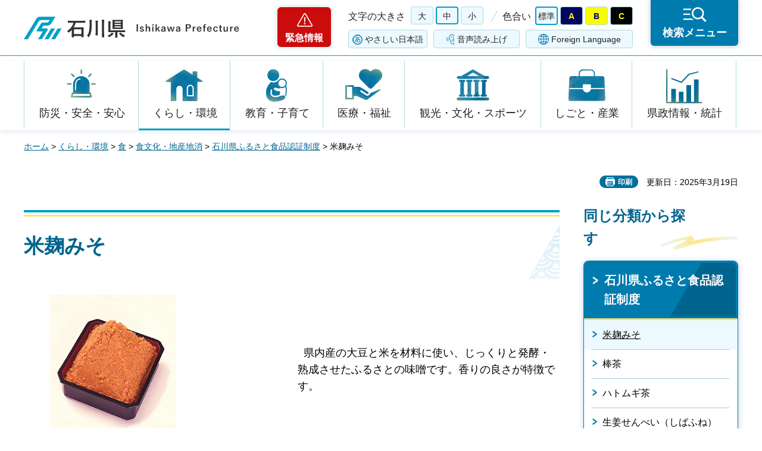

--- FILE ---
content_type: text/html
request_url: https://www.pref.ishikawa.lg.jp/nousei/brand/furusato/07komemiso.html
body_size: 24260
content:
<?xml version="1.0" encoding="utf-8"?>
<!DOCTYPE html PUBLIC "-//W3C//DTD XHTML 1.0 Strict//EN" "http://www.w3.org/TR/xhtml1/DTD/xhtml1-strict.dtd">
<html xmlns="http://www.w3.org/1999/xhtml" lang="ja" xml:lang="ja">
<head>
<meta http-equiv="Content-Type" content="text/html; charset=utf-8" />
<meta http-equiv="Content-Style-Type" content="text/css" />
<meta http-equiv="Content-Script-Type" content="text/javascript" />
<meta http-equiv="Pragma" content="no-cache" />
<meta http-equiv="Cache-Control" content="no-cache" />

<title>米麹みそ | 石川県</title>

<meta name="author" content="石川県" />
<meta name="viewport" content="width=device-width, maximum-scale=3.0" />
<meta name="format-detection" content="telephone=no" />
<meta property="og:title" content="米麹みそ" />
<meta property="og:type" content="article" />
<meta property="og:description" content="" />
<meta property="og:url" content="https://www.pref.ishikawa.lg.jp/nousei/brand/furusato/07komemiso.html" />
<meta property="og:image" content="https://www.pref.ishikawa.lg.jp/shared/site_rn/images/sns/logo.png" />
<meta property="og:site_name" content="石川県" />
<meta property="og:locale" content="ja_jp" />
<link href="/shared/site_rn/style/default.css" rel="stylesheet" type="text/css" media="all" />
<link href="/shared/site_rn/style/layout.css" rel="stylesheet" type="text/css" media="all" />
<link href="/shared/templates/free_rn/style/edit.css" rel="stylesheet" type="text/css" media="all" />
<link href="/shared/site_rn/style/smartphone.css" rel="stylesheet" media="only screen and (max-width : 640px)" type="text/css" class="mc_css" />
<link href="/shared/templates/free_rn/style/edit_sp.css" rel="stylesheet" media="only screen and (max-width : 640px)" type="text/css" class="mc_css" />
<link href="/shared/site_rn/images/favicon/favicon.ico" rel="shortcut icon" type="image/vnd.microsoft.icon" />
<link href="/shared/site_rn/images/favicon/apple-touch-icon-precomposed.png" rel="apple-touch-icon-precomposed" />
<script type="text/javascript" src="/shared/site_rn/js/jquery.js"></script>
<script type="text/javascript" src="/shared/site_rn/js/setting.js"></script>
<script type="text/javascript" src="/shared/site_rn/js/page_print.js"></script>
<script type="text/javascript" src="/shared/site_rn/js/readspeaker.js"></script>
<script type="text/javascript" src="/shared/system/js/furigana/ysruby.js"></script>
<script type="text/javascript" src="/shared/js/ga.js"></script>




</head>
<body class="format_free no_javascript">
<script type="text/javascript" src="/shared/site_rn/js/init.js"></script>
<div id="tmp_wrapper">
<noscript>
<p>このサイトではJavaScriptを使用したコンテンツ・機能を提供しています。JavaScriptを有効にするとご利用いただけます。</p>
</noscript>
<p><a href="#tmp_honbun" class="skip">本文へスキップします。</a></p>

<div id="tmp_header">
<div id="tmp_header_main">
<div class="container">
<div id="tmp_hlogo">
<p><a href="/index.html"><span>石川県</span></a></p>
</div>
<div id="tmp_means">
<div class="means_inner">
<div class="setting_wrap">
<div class="setting_inner">
<div class="setting_left">
<div class="emergency_area"><a href="/kinkyu/kanri.html">緊急情報</a></div>
</div>
<div class="setting_main">
<div class="setting_cnt">
<div class="browsing_support"><a href="javascript:void(0)">閲覧支援</a></div>
<div class="setting_front">
<div id="tmp_fsize" class="setting_fontsize changestyle_area">
<p class="fontsize_ttl">文字の大きさ</p>
<ul class="list_fontsize">
	<li><a href="javascript:void(0);" id="tmp_fsize_big2" class="changestyle">大</a></li>
	<li><a href="javascript:void(0);" id="tmp_fsize_default" class="changestyle">中</a></li>
	<li><a href="javascript:void(0);" id="tmp_fsize_small" class="changestyle">小</a></li>
</ul>
</div>
<div id="tmp_color" class="setting_color changestyle_area">
<p class="color_ttl">色合い</p>
<ul class="list_color">
	<li><a href="javascript:void(0);" id="tmp_color_default" title="標準" class="changestyle">標準</a></li>
	<li><a href="javascript:void(0);" id="tmp_color_blue" title="青地に黄色" class="changestyle">A</a></li>
	<li><a href="javascript:void(0);" id="tmp_color_yellow" title="黄色地に黒" class="changestyle">B</a></li>
	<li><a href="javascript:void(0);" id="tmp_color_black" title="黒地に黄色" class="changestyle">C</a></li>
</ul>
</div>
</div>
<div class="setting_bellow">
<ul class="setting_option">
	<li class="link_furigana"><a data-contents="tmp_contents" data-target="tmp_contents" href="javascript:void(0);" id="furigana">ふりがな</a></li>
	<li class="link_read_aloud">
	<div id="readspeaker_button1" class="rs_skip"><a accesskey="L" href="https://app-eas.readspeaker.com/cgi-bin/rsent?customerid=13615&amp;lang=ja_jp&amp;readid=tmp_contents&amp;url=" onclick="readpage(this.href, 'tmp_readspeaker'); return false;" rel="nofollow" class="rs_href">音声読み上げ</a></div>
	</li>
	<li class="link_language"><a href="/foreign/index.html" lang="en" xml:lang="en">Foreign Language</a></li>
</ul>
</div>
</div>
</div>
</div>
<div class="search_menu"><a href="javascript:void(0)"><span>検索メニュー</span></a></div>
</div>
</div>
</div>
</div>
</div>
<div id="tmp_emergency">
<div class="emergency_wrap">
<div class="container">
<div class="emergency_head">
<p class="emergency_ttl">緊急情報</p>
<p class="close_btn"><a href="javascript:void(0);"><span>閉じる</span></a></p>
</div>
<div class="emergency_cnt">
<p class="no_emergency">現在、情報はありません。</p>
</div>
</div>
</div>
</div>
<div id="tmp_sma_menu">
<div id="tmp_support" class="wrap_sma_sch">
<div class="support_wrap">
<div class="container">
<div class="support_cnt">&nbsp;</div>
</div>
<p class="close_btn"><a href="javascript:void(0);"><span>閉じる</span></a></p>
</div>
</div>
<div id="tmp_sma_rmenu" class="wrap_sma_sch">
<div class="search_menu_wrap">
<div class="container">
<div class="search_genre">
<div class="search_icon">
<div class="box_title">
<p>ジャンルから探す</p>
</div>
<div class="search_icon_cnt">
<ul class="box_icon_list">
	<li><a href="/kurashi/anzen/index.html" class="box_icon_item"><span class="box_icon_img"><img alt="" height="60" src="/shared/site_rn/images/icon/genre_icon1.png" width="64" /> </span> <span class="box_icon_txt">防災・安全・安心</span> </a></li>
	<li><a href="/kurashi/index.html" class="box_icon_item"><span class="box_icon_img"><img alt="" height="60" src="/shared/site_rn/images/icon/genre_icon2.png" width="64" /> </span> <span class="box_icon_txt">くらし・環境</span> </a></li>
	<li><a href="/kyoikukosodate/index.html" class="box_icon_item"><span class="box_icon_img"><img alt="" height="60" src="/shared/site_rn/images/icon/genre_icon3.png" width="64" /> </span> <span class="box_icon_txt">教育・子育て</span> </a></li>
	<li><a href="/iryo_fukushi/index.html" class="box_icon_item"><span class="box_icon_img"><img alt="" height="60" src="/shared/site_rn/images/icon/genre_icon4.png" width="64" /> </span> <span class="box_icon_txt">医療・福祉</span> </a></li>
	<li><a href="/kanko_koryu/index.html" class="box_icon_item"><span class="box_icon_img"><img alt="" height="60" src="/shared/site_rn/images/icon/genre_icon5.png" width="64" /> </span> <span class="box_icon_txt">観光・文化・<br />
	スポーツ</span> </a></li>
	<li><a href="/shigoto/index.html" class="box_icon_item"><span class="box_icon_img"><img alt="" height="60" src="/shared/site_rn/images/icon/genre_icon6.png" width="64" /> </span> <span class="box_icon_txt">しごと・産業</span> </a></li>
	<li><a href="/kensei/index.html" class="box_icon_item"><span class="box_icon_img"><img alt="" height="60" src="/shared/site_rn/images/icon/genre_icon7.png" width="64" /> </span> <span class="box_icon_txt">県政情報・統計</span> </a></li>
</ul>
</div>
</div>
</div>
<div class="search_cnt">
<div class="search_lft">
<div class="search_form">
<div class="box_title">
<p><label for="tmp_snavi_query">キーワードから探す</label></p>
</div>
<div class="form_cnt">
<form action="/search/result.html">
<div class="snavi_box">
<p class="snavi_input"><input id="tmp_snavi_query" name="q" size="31" type="text" /></p>
<p class="snavi_btn"><input id="tmp_snavi_btn" name="sa" type="submit" value="検索" /></p>
<p id="tmp_snavi_hidden"><input name="cx" type="hidden" value="013090918390897489992:xcsb1hsaoy4" /> <input name="ie" type="hidden" value="UTF-8" /> <input name="cof" type="hidden" value="FORID:9" /></p>
</div>
</form>
</div>
<div class="question_link">
<p><a href="/about_site/tsukaikata/index.html">検索の方法</a></p>
</div>
</div>
<div class="search_tag">
<div class="box_title">
<p>よく利用されるページ</p>
</div>
<div class="tag_list">
<ul>
	<li>&nbsp;</li>
</ul>
</div>
</div>
</div>
<div class="search_rgt">
<div class="search_purpose">
<div class="search_purpose_ttl">
<p>目的から探す</p>
</div>
<div class="search_purpose_cnt">
<ul>
	<li class="purpose_list1"><a href="/kurashi/anzen/index.html"><span class="purpose_img"><img alt="" height="100" src="/shared/site_rn/images/icon/purpose_icon01.png" width="102" /></span><span class="purpose_txt">安全・安心</span></a></li>
	<li class="purpose_list2"><a href="/shinsei/index.html"><span class="purpose_img"><img alt="" height="100" src="/shared/site_rn/images/icon/purpose_icon02.png" width="102" /></span><span class="purpose_txt">申請・手続き</span></a></li>
	<li class="purpose_list3"><a href="/kensei/soshiki/kenshokuin/index.html"><span class="purpose_img"><img alt="" height="100" src="/shared/site_rn/images/icon/purpose_icon03.png" width="102" /></span><span class="purpose_txt">採用情報</span></a></li>
	<li class="purpose_list4"><a href="https://bfmap-ishikawa.jp/"><span class="purpose_img"><img alt="" height="100" src="/shared/site_rn/images/icon/purpose_icon04.png" width="102" /></span><span class="purpose_txt">バリアフリー<br />
	マップ</span></a></li>
	<li class="purpose_list5"><a href="/sodammadoguchi/index.html"><span class="purpose_img"><img alt="" height="100" src="/shared/site_rn/images/icon/purpose_icon05.png" width="102" /></span><span class="purpose_txt">相談窓口</span></a></li>
	<li class="purpose_list6"><a href="/kurashi/seikatsu/kenzei/index.html"><span class="purpose_img"><img alt="" height="100" src="/shared/site_rn/images/icon/purpose_icon06.png" width="102" /></span><span class="purpose_txt">県税</span></a></li>
	<li class="purpose_list7"><a href="/shisetsu/index.html"><span class="purpose_img"><img alt="" height="100" src="/shared/site_rn/images/icon/purpose_icon07.png" width="102" /></span><span class="purpose_txt">施設案内</span></a></li>
	<li class="purpose_list8"><a href="/shichoson.html"><span class="purpose_img"><img alt="" height="100" src="/shared/site_rn/images/icon/purpose_icon08.png" width="102" /></span><span class="purpose_txt">石川県内市町</span></a></li>
</ul>
</div>
</div>
</div>
</div>
<div class="featured_group">
<div class="featured_left">
<div class="search_cate">
<ul class="search_col2">
	<li><a href="/index.html#anc_topic" class="btn_more_icon btn_bars"><span>注目情報</span></a></li>
	<li><a href="/shinchaku/index.html" class="btn_more_icon btn_bars"><span>新着情報</span></a></li>
</ul>
</div>
</div>
<div class="featured_right">
<div class="search_cate">
<ul class="search_col3">
	<li><a href="/cgi-bin/event_cal_multi/calendar.cgi" class="btn_more_icon btn_event"><span>イベント情報</span></a></li>
	<li><a href="/kensei/soshiki/soshiki/renrakusaki/index.html" class="btn_more_icon btn_organization"><span>組織から探す</span></a></li>
	<li><a href="/jigyosha.html" class="btn_more_icon btn_businesses"><span>事業者向け情報</span></a></li>
</ul>
</div>
</div>
</div>
</div>
<p class="close_btn"><a href="javascript:void(0);"><span>閉じる</span></a></p>
</div>
</div>
</div>
</div>
<div id="tmp_gnavi">
<div class="container">
<div class="gnavi">
<ul>
	<li class="glist1"><a href="/kurashi/anzen/index.html">防災・安全・安心</a></li>
	<li class="glist2"><a href="/kurashi/index.html">くらし・環境</a></li>
	<li class="glist3"><a href="/kyoikukosodate/index.html">教育・子育て</a></li>
	<li class="glist4"><a href="/iryo_fukushi/index.html">医療・福祉</a></li>
	<li class="glist5"><a href="/kanko_koryu/index.html">観光・文化・スポーツ</a></li>
	<li class="glist6"><a href="/shigoto/index.html">しごと・産業</a></li>
	<li class="glist7"><a href="/kensei/index.html">県政情報・統計</a></li>
</ul>
</div>
</div>
</div>

<div id="tmp_wrap_main" class="column_rnavi">
<div class="container">
<div id="tmp_pankuzu">
<p><a href="/index.html">ホーム</a> &gt; <a href="/kurashi/index.html">くらし・環境</a> &gt; <a href="/kurashi/shoku/index.html">食</a> &gt; <a href="/kurashi/shoku/bunka/index.html">食文化・地産地消</a> &gt; <a href="/nousei/brand/furusato/index.html">石川県ふるさと食品認証制度</a> &gt; 米麹みそ</p>
</div>
<div id="tmp_wrap_social_plugins">

<p id="tmp_printing">印刷</p>
<p id="tmp_update">更新日：2025年3月19日</p>

</div>
<div id="tmp_main">
<div class="wrap_col_main">
<div class="col_main">
<p id="tmp_honbun" class="skip">ここから本文です。</p>
<div id="tmp_readspeaker" class="rs_preserve rs_skip rs_splitbutton rs_addtools rs_exp"></div>
<div id="tmp_contents">


<h1>米麹みそ</h1>
<div class="col2">
			<div class="col2L">
			<p><img alt="米みそ画像" height="235" src="/nousei/brand/furusato/images/07komemiso_1.jpg" width="300" /></p>
			</div>
			<div class="col2R">
			<p>&nbsp;</p>
			<p>&nbsp;</p>
			<p>&nbsp; 県内産の大豆と米を材料に使い、じっくりと発酵・熟成させたふるさとの味噌です。香りの良さが特徴です。</p>
			</div>
</div>
<p>&nbsp;</p>
<table border="1" class="datatable">
	<tbody>
		<tr>
			<th>製造業者</th>
			<th>商品名</th>
			<th>住所</th>
			<th>電話番号</th>
		</tr>
		<tr>
			<td align="left">加賀農業協同組合</td>
			<td align="left">大地の華</td>
			<td align="left">加賀市作見町ホ10-1</td>
			<td align="left">0761-73-1313</td>
		</tr>
		<tr>
			<td>能美農業協同組合</td>
			<td>九谷味噌</td>
			<td>能美市粟生町ヨ1</td>
			<td>0761-57-3505</td>
		</tr>
	</tbody>
</table>
<p>&nbsp;</p>
<p><br />
<a href="/nousei/brand/furusato/documents/1-01komemiso.pdf" class="icon_pdf">米みその認証基準&nbsp;（PDF：135KB）</a></p>


</div>

<div id="tmp_inquiry">
<div id="tmp_inquiry_ttl">
<p>お問い合わせ</p>
</div>
<div id="tmp_inquiry_cnt">
<form method="post" action="https://www.pref.ishikawa.lg.jp/cgi-bin/faq/form.cgi">
<div class="inquiry_parts">
<p>所属課：<a href="/nousei/brand/brand/index.html">農林水産部ブランド戦略課　</a></p>
<p>石川県金沢市鞍月1丁目1番地</p>
<p class="inquiry_tel">電話番号：076-225-1614</p>
<p class="inquiry_fax">ファクス番号：076-225-1624</p>
<p class="inquiry_btn"><input type="submit" value="お問い合わせフォーム" /></p>
</div>
<p>
<input type="hidden" name="code" value="010019001" />
<input type="hidden" name="dept" value="8342:4109:4026:3943:4192:4690:3943:5271:9255:9421:8342:8425:3777:8674:9504:8591:8674:8840:8010:9836:8010:3777:8923:8508:3777:8757:9255" />
<input type="hidden" name="page" value="/nousei/brand/furusato/07komemiso.html" />
<input type="hidden" name="ENQ_RETURN_MAIL_SEND_FLG" value="0" />
<input type="hidden" name="publish_ssl_flg" value="1" />
</p>
</form>
</div>
</div>

<div id="tmp_feedback">
<div id="tmp_feedback_ttl">
<p>より良いウェブサイトにするためにみなさまのご意見をお聞かせください</p>
</div>
<div id="tmp_feedback_cnt">
<form action="/cgi-bin/feedback/feedback.cgi" id="feedback" method="post">
<p><input name="page_id" type="hidden" value="15143" /> <input name="page_title" type="hidden" value="米麹みそ" /> <input name="page_url" type="hidden" value="https://www.pref.ishikawa.lg.jp/nousei/brand/furusato/07komemiso.html" /> <input name="item_cnt" type="hidden" value="2" /></p>
<fieldset><legend>このページの情報はお役に立ちましたか？</legend>
<p><input id="que1_1" name="item_1" type="radio" value="役に立った" /><label for="que1_1">1：役に立った</label></p>
<p><input id="que1_2" name="item_1" type="radio" value="ふつう" /><label for="que1_2">2：ふつう</label></p>
<p><input id="que1_3" name="item_1" type="radio" value="役に立たなかった" /><label for="que1_3">3：役に立たなかった</label></p>
<p><input name="label_1" type="hidden" value="質問：このページの情報はお役に立ちましたか？" /> <input name="nes_1" type="hidden" value="1" /><input name="img_1" type="hidden" /> <input name="img_alt_1" type="hidden" /><input name="mail_1" type="hidden" value="0" /></p>
</fieldset>
<fieldset><legend>このページの情報は見つけやすかったですか？ </legend>
<p><input id="que2_1" name="item_2" type="radio" value="見つけやすかった" /><label for="que2_1">1：見つけやすかった</label></p>
<p><input id="que2_2" name="item_2" type="radio" value="ふつう" /><label for="que2_2">2：ふつう</label></p>
<p><input id="que2_3" name="item_2" type="radio" value="見つけにくかった" /><label for="que2_3">3：見つけにくかった</label></p>
<p><input name="label_2" type="hidden" value="質問：このページの情報は見つけやすかったですか？" /> <input name="nes_2" type="hidden" value="1" /><input name="img_2" type="hidden" /> <input name="img_alt_2" type="hidden" /><input name="mail_2" type="hidden" value="0" /></p>
</fieldset>
<p class="submit"><input type="submit" value="送信" /></p>
</form>
</div>
</div>

</div>
</div>
<div class="wrap_col_rgt_navi">
<div class="col_rgt_navi">
<div class="rnavi_func">

<div class="rnavi_func_heading">
<p>同じ分類から探す</p>
</div>
<div class="rnavi_func_cnt">
<div class="rnavi_func_ttl">
<p><a href="/nousei/brand/furusato/index.html">石川県ふるさと食品認証制度</a></p>
</div>
<div id="tmp_lnavi_cnt">
<div class="rnavi_func_links">
<ul>
<li><a href="/nousei/brand/furusato/07komemiso.html">米麹みそ</a></li>
<li><a href="/nousei/brand/furusato/31boutya.html">棒茶</a></li>
<li><a href="/nousei/brand/furusato/1-17hatomugitya.html">ハトムギ茶</a></li>
<li><a href="/nousei/brand/furusato/20syougasenbei.html">生姜せんべい（しばふね）</a></li>
<li><a href="/nousei/brand/furusato/gaiyou.html">石川県ふるさと食品認証制度の概要</a></li>
<li><a href="/nousei/brand/furusato/rink.html">石川県ふるさと食品認証制度 リンク</a></li>
<li><a href="/nousei/brand/furusato/16naxtuto.html">納豆</a></li>
<li><a href="/nousei/brand/furusato/23ikanosiokara.html">イカの塩辛</a></li>
<li><a href="/nousei/brand/furusato/kisoku.html">石川県ふるさと食品認証要領取扱規則</a></li>
<li><a href="/nousei/brand/furusato/09isiru.html">魚醤油（イシル等）</a></li>
<li><a href="/nousei/brand/furusato/1-02motiseihin.html">もち製品（かきもち,生もち）</a></li>
<li><a href="/nousei/brand/furusato/12isiruhimono.html">魚醤油漬干物</a></li>
<li><a href="/nousei/brand/furusato/2-08fuseihin.html">麩製品（すだれ麩,くるま麩,生麩）</a></li>
<li><a href="/nousei/brand/furusato/30kazitusyu.html">果実酒</a></li>
<li><a href="/nousei/brand/furusato/32yasaiirimenrui.html">野菜入りめん類</a></li>
<li><a href="/nousei/brand/furusato/sinseisyo.html">石川県ふるさと食品認証各種様式（申請書・申出書・届出書等）</a></li>
<li><a href="/nousei/brand/furusato/youryou.html">石川県ふるさと食品認証要領</a></li>
<li><a href="/nousei/brand/furusato/04fugunuka.html">ふぐ糠漬</a></li>
<li><a href="/nousei/brand/furusato/14tofu.html">豆腐</a></li>
<li><a href="/nousei/brand/furusato/15aburaage.html">油揚げ</a></li>
<li><a href="/nousei/brand/furusato/2-02gyokairui-konkaduke.html">魚介類米糠漬</a></li>
<li><a href="/nousei/brand/furusato/22daikonzusi.html">大根寿し</a></li>
<li><a href="/nousei/brand/furusato/35amazake.html">甘酒</a></li>
<li><a href="/nousei/brand/furusato/06koridoufu.html">凍り豆腐</a></li>
<li><a href="/nousei/brand/furusato/08ankoro.html">あんころ</a></li>
<li><a href="/nousei/brand/furusato/1-09ikano-tyoumiduke.html">イカの調味漬（一夜干し,開き,味噌漬け,醤油漬け）</a></li>
<li><a href="/nousei/brand/furusato/01kaburasusi.html">かぶら寿し</a></li>
<li><a href="/nousei/brand/furusato/13korokaki.html">ころ柿</a></li>
<li><a href="/nousei/brand/furusato/17kuruminotukudani.html">くるみの佃煮</a></li>
<li><a href="/nousei/brand/furusato/21komeame.html">こめあめ</a></li>
<li><a href="/nousei/brand/furusato/24sazaenokouzi.html">サザエの麹漬け</a></li>
<li><a href="/nousei/brand/furusato/25yasairuinokasuduke.html">野菜類の粕漬</a></li>
<li><a href="/nousei/brand/furusato/33syouyu.html">しょうゆ</a></li>
<li><a href="/nousei/brand/furusato/34hatugagenmai.html">発芽玄米</a></li>
<li><a href="/nousei/brand/furusato/36sokusekimisosiru.html">即席みそ汁</a></li>
<li><a href="/nousei/brand/furusato/19seisyu.html">清酒</a></li>
<li><a href="/nousei/brand/furusato/sikumi.html">石川県ふるさと食品認証制度のしくみ</a></li>
</ul>
</div>
<div class="rnavi_btn_more">
<p><a href="javascript:void(0)">もっと見る</a></p>
</div>
</div>
</div>


<div id="tmp_rnavi_btn">
<ul>
	<li class="rnavi_event"><a href="/cgi-bin/event_cal_multi/calendar.cgi">イベントカレンダー</a></li>
	<li class="rnavi_shisetsu"><a href="/shisetsu/index.html">施設案内</a></li>
	<li class="rnavi_kense"><a href="/kensei/koho/kocho/kemminnokoe/index.html">県民の声<br />
	（ご意見・ご提言）</a></li>
</ul>
</div>

</div>
</div>
</div>
</div>
</div>

<div id="tmp_footer">
<div class="container">
<div class="footer_front">
<ul class="fnavi">
	<li><a href="/about_site/sitepolicy/index.html">サイトポリシー</a></li>
	<li><a href="/about_site/kojinjoho/index.html">個人情報保護指針</a></li>
	<li><a href="/about_site/accessibility/index.html">ホームページのユニバーサルデザインについて</a></li>
	<li><a href="/about_site/tsukaikata/index.html">このサイトの使い方</a></li>
	<li><a href="/sitemap.html">サイトマップ</a></li>
	<li><a href="/link/index.html">リンク集</a></li>
	<li><a href="/kensei/soshiki/soshiki/renrakusaki/index.html">お問い合わせ</a></li>
</ul>
</div>
<div class="footer_cnt">
<div class="footer_side">
<div class="footer_top">
<div class="footer_logo">
<p><span>石川県</span></p>
</div>
<div class="corporate_number">
<p>法人番号：2000020170003</p>
</div>
</div>
<address><span>〒920-8580 石川県金沢市鞍月1丁目1番地</span> <span>電話番号（代表）：076-225-1111</span></address>
</div>
<div class="footer_button">
<ul class="list_btn_foot">
	<li><a href="/kensei/shisetsu/kenchoannai/index.html" class="btn_guide"><span>県庁案内</span> </a></li>
	<li><a href="/kensei/shisetsu/tembolobby/index.html" class="btn_observation"><span>19階展望ロビー</span> </a></li>
</ul>
</div>
</div>
<p lang="en" xml:lang="en" class="copyright">Copyright &copy; Ishikawa Prefecture. All Rights Reserved.</p>
<div class="pnavi">
<p class="ptop"><a href="#tmp_header" lang="en" xml:lang="en">Top</a></p>
</div>
</div>
</div>

</div>
</div>
<script type="text/javascript" src="/shared/site_rn/js/function.js"></script>
<script type="text/javascript" src="/shared/site_rn/js/main.js"></script>
</body>
</html>